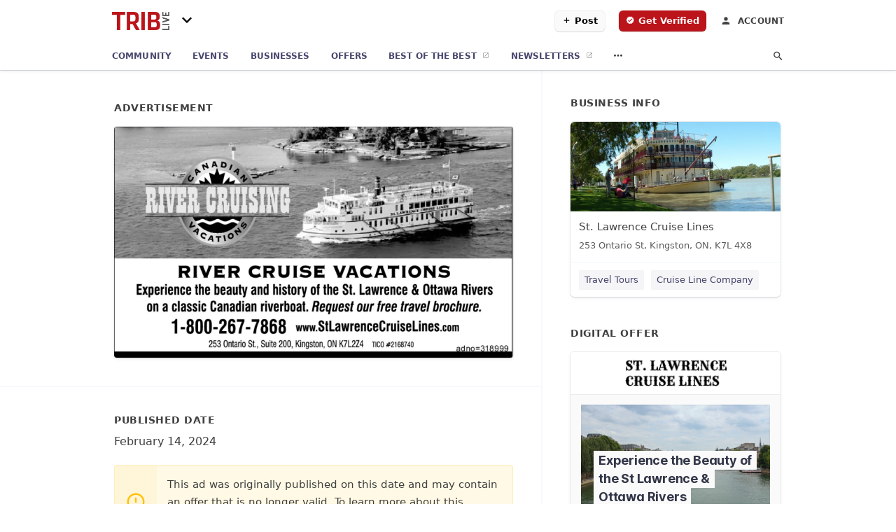

--- FILE ---
content_type: text/html; charset=utf-8
request_url: https://community.triblive.com/kingston-ca-on/st-lawrence-cruise-lines-800-267-7868/2024-02-14-12595703-ian-river-cruising-vacations-l-felawrence-crise-linen-river-cruise-vacations-experience-the-beauty-and-history-of-the-st-lawrence-and-ottawa-rivers-on-a-classic-canadian-riverboat-request-our-free-travel-brochure-1-800-267-7868-www-dot-
body_size: 8245
content:
<!DOCTYPE html>
<html lang="en" data-acm-directory="false">
  <head>
    <meta charset="utf-8">
    <meta name="viewport" content="initial-scale=1, width=device-width" />
    <!-- PWA Meta Tags -->
    <meta name="apple-mobile-web-app-capable" content="yes">
    <meta name="apple-mobile-web-app-status-bar-style" content="black-translucent">
    <meta name="apple-mobile-web-app-title" content="WEDNESDAY, FEBRUARY 14, 2024 Ad - St. Lawrence Cruise Lines - Tribune-Review">
    <link rel="apple-touch-icon" href="https://triblive.com/wp-content/themes/TribLIVE2/assets/visuals/images/icons/head/favicon.ico" />
    <!-- Primary Meta Tags -->
    <title>WEDNESDAY, FEBRUARY 14, 2024 Ad - St. Lawrence Cruise Lines - Tribune-Review</title>
    <meta name="title" content="WEDNESDAY, FEBRUARY 14, 2024 Ad - St. Lawrence Cruise Lines - Tribune-Review">
    <meta name="description" content="Cruise Line Company in 253 Ontario St, Kingston, ON K7L 4X8">
    <link rel="shortcut icon" href="https://triblive.com/wp-content/themes/TribLIVE2/assets/visuals/images/icons/head/favicon.ico" />
    <meta itemprop="image" content="https://storage.googleapis.com/ownlocal-adforge-production/ads/12595703/large_images.webp">

    <!-- Open Graph / Facebook -->
    <meta property="og:url" content="https://community.triblive.com/kingston-ca-on/st-lawrence-cruise-lines-800-267-7868/[base64]">
    <meta property="og:type" content="website">
    <meta property="og:title" content="WEDNESDAY, FEBRUARY 14, 2024 Ad - St. Lawrence Cruise Lines - Tribune-Review">
    <meta property="og:description" content="Cruise Line Company in 253 Ontario St, Kingston, ON K7L 4X8">
    <meta property="og:image" content="https://storage.googleapis.com/ownlocal-adforge-production/ads/12595703/large_images.webp">

    <!-- Twitter -->
    <meta property="twitter:url" content="https://community.triblive.com/kingston-ca-on/st-lawrence-cruise-lines-800-267-7868/[base64]">
    <meta property="twitter:title" content="WEDNESDAY, FEBRUARY 14, 2024 Ad - St. Lawrence Cruise Lines - Tribune-Review">
    <meta property="twitter:description" content="Cruise Line Company in 253 Ontario St, Kingston, ON K7L 4X8">
    <meta property="twitter:image" content="https://storage.googleapis.com/ownlocal-adforge-production/ads/12595703/large_images.webp">
    <meta property="twitter:card" content="summary_large_image">


    <!-- Google Search Console -->
      <meta name="google-site-verification" content="hmyScUY68qN3WcjZkOSnPL60mkRt7f8t9e9r854GUjA" />


    <!-- Other Assets -->


    <!-- Google Analytics -->
      <script defer>(function(w,d,s,l,i){w[l]=w[l]||[];w[l].push({'gtm.start':
      new Date().getTime(),event:'gtm.js'});var f=d.getElementsByTagName(s)[0],
      j=d.createElement(s),dl=l!='dataLayer'?'&l='+l:'';j.async=true;j.src=
      'https://www.googletagmanager.com/gtm.js?id='+i+dl;f.parentNode.insertBefore(j,f);
      })(window,document,'script','dataLayer','GTM-N6ZPRKHZ');</script>

    <link rel="stylesheet" media="screen" href="/assets/directory/index-625ebbc43c213a1a95e97871809bb1c7c764b7e3acf9db3a90d549597404474f.css" />

    <script>
//<![CDATA[

      const MESEARCH_KEY = "eyJhbGciOiJIUzI1NiIsInR5cCI6IkpXVCJ9.[base64].QyMBk6k44UOal2BlOfCtyNDaZPrjeD3MkuTTvfsyNew";

//]]>
</script>
        <script src="/assets/directory/resources/jquery.min-a4ef3f56a89b3569946388ef171b1858effcfc18c06695b3b9cab47996be4986.js"></script>
        <link rel="stylesheet" media="screen" href="/assets/directory/materialdesignicons.min-aafad1dc342d5f4be026ca0942dc89d427725af25326ef4881f30e8d40bffe7e.css" />
  </head>

  <body class="preload" data-theme="news-feed">

      <noscript>
        <iframe src="https://www.googletagmanager.com/ns.html?id=GTM-N6ZPRKHZ" height="0" width="0" style="display:none;visibility:hidden"></iframe>
      </noscript>

    <style>
      :root {
        --color-link-alt: #bb141a !important;
      }
    </style>

    <div class="blocker-banner" id="blocker-banner" style="display: none;">
      <div class="blocker-banner-interior">
        <span class="icon mdi mdi-alert"></span>
        <div class="blocker-banner-title">We notice you're using an ad blocker.</div>
        <div class="blocker-banner-text">Since the purpose of this site is to display digital ads, please disable your ad blocker to prevent content from breaking.</div>
        <span class="close mdi mdi-close"></span>
      </div>
    </div>

    <div class="wrapper">
      <div class="header ">
  <div class="header-main">
    <div class="container ">
      <a class="mdi main-nav-item menu-container" aria-label="hamburger menu" href=".">
  <span class="menu-icon">
    <svg xmlns="http://www.w3.org/2000/svg" width="1em" height="1em" viewBox="0 -3 24 24">
      <path d="M3 18v-2h18v2zm0-5v-2h18v2zm0-5V6h18v2z"/>
    </svg>
  </span>
  <span class="menu-open-icon">
    <svg xmlns="http://www.w3.org/2000/svg" width="1em" height="1em" viewBox="0 -3 24 24">
      <path d="M3 18v-2h13v2zm16.6-1l-5-5l5-5L21 8.4L17.4 12l3.6 3.6zM3 13v-2h10v2zm0-5V6h13v2z"/>
    </svg>
  </span>
</a>
<a class="logo" title="Tribune-Review logo" href="/">
    <img src="https://assets.secure.ownlocal.com/img/logos/5154/original_logos.png?1581719877" alt="Tribune-Review">
</a>
  <div class="community-switcher">
    <div class="selected">
      <span class="mdi down">
        <svg  xmlns="http://www.w3.org/2000/svg" width="1em" height="1em" viewBox="0 -3 24 24">
          <path d="M7.41 8.58L12 13.17l4.59-4.59L18 10l-6 6l-6-6z" />
        </svg>
      </span>
      <span class="mdi up">
        <svg xmlns="http://www.w3.org/2000/svg" width="1em" height="1em" viewBox="0 -3 24 24">
          <path d="M7.41 15.41L12 10.83l4.59 4.58L18 14l-6-6l-6 6z" />
        </svg>
      </span>
    </div>
    <ul class="nav switcher-nav">
          <li><input id="header-search" type="text" placeholder="Search Location"></li>
        <li><a href=/ class="active">All Editions</a></li>
              <li><a href=/c/bethel-park-journal>Bethel Park Journal</a></li>
              <li><a href=/c/bloomfield-garfield-news>Bloomfield-Garfield News</a></li>
              <li><a href=/c/bridgeville-signal-item>Bridgeville Signal Item</a></li>
              <li><a href=/c/downtown-pittsburgh-news>Downtown Pittsburgh News</a></li>
              <li><a href=/c/east-end-news>East End News</a></li>
              <li><a href=/c/edgewood-swissvale-news>Edgewood-Swissvale News</a></li>
              <li><a href=/c/fox-chapel-herald>Fox Chapel Herald</a></li>
              <li><a href=/c/glenwood-news>Glenwood News</a></li>
              <li><a href=/c/hampton-journal>Hampton Journal</a></li>
              <li><a href=/c/highland-park-news>Highland Park News</a></li>
              <li><a href=/c/hill-district-news>Hill District News</a></li>
              <li><a href=/c/homestead-news>Homestead News</a></li>
              <li><a href=/c/lawrenceville-news>Lawrenceville News</a></li>
              <li><a href=/c/monroeville-times-express>Monroeville Times Express</a></li>
              <li><a href=/c/murrysville-star>Murrysville Star</a></li>
              <li><a href=/c/north-allegheny-journal>North Allegheny Journal</a></li>
              <li><a href=/c/north-hills-journal>North Hills</a></li>
              <li><a href=/c/northside-news>Northside News</a></li>
              <li><a href=/c/norwin-star>Norwin Star</a></li>
              <li><a href=/c/oakland-news>Oakland News</a></li>
              <li><a href=/c/oakmont-advance-leader>Oakmont Advance Leader</a></li>
              <li><a href=/c/penn-hills-progress>Penn Hills Progress</a></li>
              <li><a href=/c/penn-trafford-star>Penn Trafford Star</a></li>
              <li><a href=/c/pine-creek-journal>Pine Creek Journal</a></li>
              <li><a href=/c/pittsburgh-airport-area-news>Pittsburgh Airport Area News</a></li>
              <li><a href=/c/plum-advance-leader>Plum Advance Leader</a></li>
              <li><a href=/c/sewickley-herald>Sewickley Herald</a></li>
              <li><a href=/c/shadyside-squirrel-hill-news>Shadyside-Squirrel Hill News</a></li>
              <li><a href=/c/shaler-journal>Shaler Journal</a></li>
              <li><a href=/c/south-hills-record>South Hills</a></li>
              <li><a href=/c/south-side-news>South Side News</a></li>
              <li><a href=/c/west-end-news>West End News</a></li>
              <li><a href=/c/wilkinsburg-news>Wilkinsburg News</a></li>
              <li><a href=/c/woodland-hills-news>Woodland Hills News</a></li>
    </ul>
  </div>

<ul class="nav menu-nav">
  <div class="header-search">
    <svg xmlns="http://www.w3.org/2000/svg" width="20px" height="20px" viewBox="3 3 30 30">
      <path fill="#404040" d="M9.5 3A6.5 6.5 0 0 1 16 9.5c0 1.61-.59 3.09-1.56 4.23l.27.27h.79l5 5l-1.5 1.5l-5-5v-.79l-.27-.27A6.52 6.52 0 0 1 9.5 16A6.5 6.5 0 0 1 3 9.5A6.5 6.5 0 0 1 9.5 3m0 2C7 5 5 7 5 9.5S7 14 9.5 14S14 12 14 9.5S12 5 9.5 5"></path>
    </svg>
      <form action="/businesses" accept-charset="UTF-8" method="get">
        <input class="search-box" autocomplete="off" type="text" placeholder="Search for businesses" name="q" value="" />
</form>  </div>
  <a class="mdi main-nav-item search-icon" href="." title="Search">
    <svg class="magnify-icon" xmlns="http://www.w3.org/2000/svg" width="1em" height="1em" viewBox="0 0 24 24">
      <path fill="#404040" d="M9.5 3A6.5 6.5 0 0 1 16 9.5c0 1.61-.59 3.09-1.56 4.23l.27.27h.79l5 5l-1.5 1.5l-5-5v-.79l-.27-.27A6.52 6.52 0 0 1 9.5 16A6.5 6.5 0 0 1 3 9.5A6.5 6.5 0 0 1 9.5 3m0 2C7 5 5 7 5 9.5S7 14 9.5 14S14 12 14 9.5S12 5 9.5 5" />
    </svg>
    <svg class="ex-icon" xmlns="http://www.w3.org/2000/svg" width="1em" height="1em" viewBox="0 0 24 24">
      <path fill="#404040" d="M6.4 19L5 17.6l5.6-5.6L5 6.4L6.4 5l5.6 5.6L17.6 5L19 6.4L13.4 12l5.6 5.6l-1.4 1.4l-5.6-5.6z" />
    </svg>
  </a>
  <li><a class="" href="/"><span class="mdi"><svg xmlns="http://www.w3.org/2000/svg" width="14px" height="14px" viewBox="0 -3 24 24"><path fill="currentColor" d="M10 20v-6h4v6h5v-8h3L12 3L2 12h3v8z"/></svg></span><span>Community</span></a></li>
    <li><a href="/events" class=""><span class="mdi"><svg xmlns="http://www.w3.org/2000/svg" width="14px" height="14px" viewBox="0 -3 24 24"><path fill="currentColor" d="M4 4a2 2 0 0 0-2 2v4a2 2 0 0 1 2 2a2 2 0 0 1-2 2v4a2 2 0 0 0 2 2h16a2 2 0 0 0 2-2v-4a2 2 0 0 1-2-2a2 2 0 0 1 2-2V6a2 2 0 0 0-2-2zm0 2h16v2.54c-1.24.71-2 2.03-2 3.46s.76 2.75 2 3.46V18H4v-2.54c1.24-.71 2-2.03 2-3.46s-.76-2.75-2-3.46z"/></svg></span><span>Events</span></a></li>
    <li><a href="/directory" class=""><span class="mdi"><svg xmlns="http://www.w3.org/2000/svg" width="14px" height="14px" viewBox="0 -3 24 24"><path fill="currentColor" d="M12 6.5A2.5 2.5 0 0 1 14.5 9a2.5 2.5 0 0 1-2.5 2.5A2.5 2.5 0 0 1 9.5 9A2.5 2.5 0 0 1 12 6.5M12 2a7 7 0 0 1 7 7c0 5.25-7 13-7 13S5 14.25 5 9a7 7 0 0 1 7-7m0 2a5 5 0 0 0-5 5c0 1 0 3 5 9.71C17 12 17 10 17 9a5 5 0 0 0-5-5"/></svg></span><span>Businesses</span></a></li>
    <li><a href="/offers" aria-label="offers" class=""><span class="mdi"><svg xmlns="http://www.w3.org/2000/svg" width="14px" height="14px" viewBox="0 -3 24 24"><path fill="currentColor" d="M19 7h-8v6h8zm2-4H3a2 2 0 0 0-2 2v14a2 2 0 0 0 2 2h18a2 2 0 0 0 2-2V5a2 2 0 0 0-2-2m0 16H3V5h18z"/></svg></span><span>Offers</span></a></li>
    <li><a href="/best" target="_blank"><span>Best of the Best</span></a></li>
    <li class="mobile-only"><a href="/editor_user/new" target="_blank"><span>Post</span></a></li>
    <li class="mobile-only"><a href="/verify" target="_blank"><span>Get Verified</span></a></li>

        <li><a href=https://signup.triblive.com/ target=_blank><span>Newsletters</span></a></li>

    <li class="more-nav">
      <div class="more-nav-icon">
        <svg xmlns="http://www.w3.org/2000/svg" width="1em" height="1em" viewBox="0 -3 24 24"><path fill="currentColor" d="M16 12a2 2 0 0 1 2-2a2 2 0 0 1 2 2a2 2 0 0 1-2 2a2 2 0 0 1-2-2m-6 0a2 2 0 0 1 2-2a2 2 0 0 1 2 2a2 2 0 0 1-2 2a2 2 0 0 1-2-2m-6 0a2 2 0 0 1 2-2a2 2 0 0 1 2 2a2 2 0 0 1-2 2a2 2 0 0 1-2-2"/></svg>
      </div>
      <div class="more-nav-links">
        <ul>
              <li><a href=/ads target=_self><span>Print Ads</span></a></li>
              <li><a href=/coupons target=_self><span>Coupons</span></a></li>
          <li><a href=https://triblive.com/ target="_blank"><span>triblive.com</span></a></li>
        </ul>
      </div>
    </li>
</ul>

<div class="header-actions">
    <a class="button primary post-button" href="/editor_user/new">
      <span>
        <svg xmlns="http://www.w3.org/2000/svg" width="1em" height="1em" viewBox="0 -3 24 24">
          <path fill="#000000" d="M19 13h-6v6h-2v-6H5v-2h6V5h2v6h6z" />
        </svg>
      </span>
      <span>Post</span>
    </a>
      <a class="button primary get-verified-button" href="/verify" aria-label="verify business" class="get-verified interaction-tracker" 
        data-publisher-id=5154 data-interaction-type="vh" data-env=production>
        <span>
          <svg xmlns="http://www.w3.org/2000/svg" width="1em" height="1em" viewBox="0 -3 25 25">
            <path fill="#ffffff" d="m23 12l-2.44-2.78l.34-3.68l-3.61-.82l-1.89-3.18L12 3L8.6 1.54L6.71 4.72l-3.61.81l.34 3.68L1 12l2.44 2.78l-.34 3.69l3.61.82l1.89 3.18L12 21l3.4 1.46l1.89-3.18l3.61-.82l-.34-3.68zm-13 5l-4-4l1.41-1.41L10 14.17l6.59-6.59L18 9z" />
          </svg>
        </span>
        <span>Get Verified</span>
      </a>
  <a class="account-link" title="Login to your account" href="https://admin.ownlocal.com" target="_blank">
    <span class="mdi icon">
      <svg xmlns="http://www.w3.org/2000/svg" width="1em" height="1em" viewBox="0 -4 24 24">
        <path fill="#404040" d="M12 4a4 4 0 0 1 4 4a4 4 0 0 1-4 4a4 4 0 0 1-4-4a4 4 0 0 1 4-4m0 10c4.42 0 8 1.79 8 4v2H4v-2c0-2.21 3.58-4 8-4" />
      </svg>
    </span>
    <span>Account</span>
  </a>
</div>

    </div>
  </div>
</div>


      <link rel="stylesheet" media="screen" href="/assets/directory/ads-8d4cbb0ac9ea355c871c5182567aa0470af4806c8332c30d07bd3d73e02b9029.css" />

<div class="page">
        <div id="details_ad_entity" class="columns" data-entity-id=12595703 data-entity-type="ad" data-controller="ads" data-action="show">
  <div class="column left-column">
    <div class="block">
      <div class="block-interior">
        <h3><span class="translation_missing" title="translation missing: en.directory.advertisement">Advertisement</span></h3>
        <img class="promo" src="https://assets.secure.ownlocal.com/img/uploads/12595703/large_images.webp" alt="Ad promo image large">
      </div>
    </div>
    <div class="block">
      <div class="block-interior">
          <ul class="specs">
              <li>
                  <h3>Published Date</h3>
                  <span>February 14, 2024</span>
                    <div class="expired-note">
                      This ad was originally published on this date and may contain an offer that is no longer valid. 
                      To learn more about this business and its most recent offers, 
                      <a href="/kingston-on/st-lawrence-cruise-lines-800-267-7868">click here</a>.
                    </div>
              </li>
          </ul>
        </div>
      </div>
      <div class="block">
        <div class="block-interior">
          <div class="promo-text">
            <h3>Ad Text</h3>
            <div class="promo-text-interior">
            <p>IAN
RIVER CRUISING
VACATIONS
L
FELAWRENCE CRISE LINEN
RIVER CRUISE
VACATIONS
Experience the beauty and history of the St. Lawrence &amp; Ottawa Rivers
on a classic Canadian riverboat. Request our free travel brochure.
1-800-267-7868 www.StLawrenceCruise Lines.com
253 Ontario St., Suite 200, Kingston, ON K7L2Z4 TICO #2168740
adno=318999 IAN RIVER CRUISING VACATIONS L FELAWRENCE CRISE LINEN RIVER CRUISE VACATIONS Experience the beauty and history of the St. Lawrence &amp; Ottawa Rivers on a classic Canadian riverboat . Request our free travel brochure . 1-800-267-7868 www.StLawrenceCruise Lines.com 253 Ontario St. , Suite 200 , Kingston , ON K7L2Z4 TICO # 2168740 adno = 318999</p>
          </div>
        </div>
      </div>
    </div>
  </div>
  <div class="column right-column">
    <div class="block">
      <div class="block-interior">
          <h3>Business Info</h3>
          <ul id="businesses_entity" class="cards" style="margin-bottom: 15px;">
              
<li class="" data-entity-id="68655685" data-name="St. Lawrence Cruise Lines" data-entity-type="business" data-controller="ads" data-action="show">
  <a itemscope itemtype="http://schema.org/LocalBusiness" class="card-top" href="/kingston-on/st-lawrence-cruise-lines-800-267-7868" title="St. Lawrence Cruise Lines" aria-label="St. Lawrence Cruise Lines 253 Ontario St, Kingston, ON, K7L 4X8" >
    <div
      class="image "
        style= "background-image: url('https://storage.googleapis.com/ownlocal-adforge-production/backgrounds/origamis/custom/28e74252-21ca-4d53-b0db-b872d59bafde/full.webp');"
    >
    </div>
    <div class="card-info">
      <div itemprop="name" class="name">St. Lawrence Cruise Lines</div>
      <span itemprop="address" itemscope itemtype="http://schema.org/PostalAddress">
        <div itemprop="streetAddress" class="details">253 Ontario St, Kingston, ON, K7L 4X8</div>
      </span>
    </div>
  </a>
  <div class="card-bottom">

    
<a class="tag" href="/categories/travel/travel-tours">
  Travel Tours
</a>

<a class="tag" href="/categories/travel/cruise-line-company">
  Cruise Line Company
</a>

  </div>
</li>

          </ul>
        <h3>Digital Offer</h3>
          <ul id="offers_entity">
            <li data-entity-id="1932234" data-entity-type="origami" data-controller="ads" data-action="show">
              <div class="origami">
  <iframe src="https://origami.secure.ownlocal.com/origami_unit/index.html?id=b4247e43-aa5f-4fd1-8c9c-af5cf4c82151&amp;adType=origami" title='Origami widget number: 1932234' ></iframe>
</div>

            </li>
          </ul>
      </div>
    </div>
  </div>
  <div class="clear">
  </div>
</div>



        <section>
            
<section>
  <div class="container">
    <h2>OTHER PRINT ADS</h2>
    <div id="carouselads" class="cards carousel promos">
      <div title="left arrow icon" class="control previous"><span class="mdi"><svg xmlns="http://www.w3.org/2000/svg" width="1em" height="1em" viewBox="0 0 24 24"><path fill="currentColor" d="M15.41 16.58L10.83 12l4.58-4.59L14 6l-6 6l6 6z"/></svg></span></div>
      <div title="right arrow icon" class="control next"><span class="mdi"><svg xmlns="http://www.w3.org/2000/svg" width="1em" height="1em" viewBox="0 0 24 24"><path fill="currentColor" d="M8.59 16.58L13.17 12L8.59 7.41L10 6l6 6l-6 6z"/></svg></span></div>
      <div class="stage active">
        <ul id="ads_entity">
          
<li data-entity-id="12793089" data-entity-type="ad" data-controller="ads" data-action="show">
  <a class="card-top" href="/kingston-on/st-lawrence-cruise-lines-800-267-7868/[base64]" aria-label="03/20/25">
    <div class="image "
        style="background-image: url('https://assets.secure.ownlocal.com/img/uploads/12793089/hover_images.webp');"
    ></div>
    <div class="card-info">
      <div
        class="details"
        data-ad-start-date='03/20/25'
        data-business-name='St. Lawrence Cruise Lines'
        data-business-address='253 Ontario St'
        data-business-city='Kingston'
        data-business-state='ON'
        data-business-phone='+18002677868'
        data-business-website='http://www.stlawrencecruiselines.com/'
        data-business-profile='/kingston-on/st-lawrence-cruise-lines-800-267-7868'
      >
        <span class="mdi mdi-calendar"></span>03/20/25
      </div>
    </div>
  </a>
</li>

<li data-entity-id="12793103" data-entity-type="ad" data-controller="ads" data-action="show">
  <a class="card-top" href="/kingston-on/st-lawrence-cruise-lines-800-267-7868/[base64]" aria-label="03/20/25">
    <div class="image "
        style="background-image: url('https://assets.secure.ownlocal.com/img/uploads/12793103/hover_images.webp');"
    ></div>
    <div class="card-info">
      <div
        class="details"
        data-ad-start-date='03/20/25'
        data-business-name='St. Lawrence Cruise Lines'
        data-business-address='253 Ontario St'
        data-business-city='Kingston'
        data-business-state='ON'
        data-business-phone='+18002677868'
        data-business-website='http://www.stlawrencecruiselines.com/'
        data-business-profile='/kingston-on/st-lawrence-cruise-lines-800-267-7868'
      >
        <span class="mdi mdi-calendar"></span>03/20/25
      </div>
    </div>
  </a>
</li>

<li data-entity-id="12793145" data-entity-type="ad" data-controller="ads" data-action="show">
  <a class="card-top" href="/kingston-on/st-lawrence-cruise-lines-800-267-7868/[base64]" aria-label="03/20/25">
    <div class="image "
        style="background-image: url('https://assets.secure.ownlocal.com/img/uploads/12793145/hover_images.webp');"
    ></div>
    <div class="card-info">
      <div
        class="details"
        data-ad-start-date='03/20/25'
        data-business-name='St. Lawrence Cruise Lines'
        data-business-address='253 Ontario St'
        data-business-city='Kingston'
        data-business-state='ON'
        data-business-phone='+18002677868'
        data-business-website='http://www.stlawrencecruiselines.com/'
        data-business-profile='/kingston-on/st-lawrence-cruise-lines-800-267-7868'
      >
        <span class="mdi mdi-calendar"></span>03/20/25
      </div>
    </div>
  </a>
</li>

<li data-entity-id="12793206" data-entity-type="ad" data-controller="ads" data-action="show">
  <a class="card-top" href="/kingston-on/st-lawrence-cruise-lines-800-267-7868/[base64]" aria-label="03/20/25">
    <div class="image "
        style="background-image: url('https://assets.secure.ownlocal.com/img/uploads/12793206/hover_images.webp');"
    ></div>
    <div class="card-info">
      <div
        class="details"
        data-ad-start-date='03/20/25'
        data-business-name='St. Lawrence Cruise Lines'
        data-business-address='253 Ontario St'
        data-business-city='Kingston'
        data-business-state='ON'
        data-business-phone='+18002677868'
        data-business-website='http://www.stlawrencecruiselines.com/'
        data-business-profile='/kingston-on/st-lawrence-cruise-lines-800-267-7868'
      >
        <span class="mdi mdi-calendar"></span>03/20/25
      </div>
    </div>
  </a>
</li>

<li data-entity-id="12793022" data-entity-type="ad" data-controller="ads" data-action="show">
  <a class="card-top" href="/kingston-on/st-lawrence-cruise-lines-800-267-7868/[base64]" aria-label="03/20/25">
    <div class="image "
        style="background-image: url('https://assets.secure.ownlocal.com/img/uploads/12793022/hover_images.webp');"
    ></div>
    <div class="card-info">
      <div
        class="details"
        data-ad-start-date='03/20/25'
        data-business-name='St. Lawrence Cruise Lines'
        data-business-address='253 Ontario St'
        data-business-city='Kingston'
        data-business-state='ON'
        data-business-phone='+18002677868'
        data-business-website='http://www.stlawrencecruiselines.com/'
        data-business-profile='/kingston-on/st-lawrence-cruise-lines-800-267-7868'
      >
        <span class="mdi mdi-calendar"></span>03/20/25
      </div>
    </div>
  </a>
</li>

        </ul>
      </div>
        <div class="stage">
          <ul id="ads_entity">
            
<li data-entity-id="12793291" data-entity-type="ad" data-controller="ads" data-action="show">
  <a class="card-top" href="/kingston-on/st-lawrence-cruise-lines-800-267-7868/[base64]" aria-label="03/20/25">
    <div class="image "
        style="background-image: url('https://assets.secure.ownlocal.com/img/uploads/12793291/hover_images.webp');"
    ></div>
    <div class="card-info">
      <div
        class="details"
        data-ad-start-date='03/20/25'
        data-business-name='St. Lawrence Cruise Lines'
        data-business-address='253 Ontario St'
        data-business-city='Kingston'
        data-business-state='ON'
        data-business-phone='+18002677868'
        data-business-website='http://www.stlawrencecruiselines.com/'
        data-business-profile='/kingston-on/st-lawrence-cruise-lines-800-267-7868'
      >
        <span class="mdi mdi-calendar"></span>03/20/25
      </div>
    </div>
  </a>
</li>

<li data-entity-id="12793310" data-entity-type="ad" data-controller="ads" data-action="show">
  <a class="card-top" href="/kingston-on/st-lawrence-cruise-lines-800-267-7868/[base64]" aria-label="03/20/25">
    <div class="image "
        style="background-image: url('https://assets.secure.ownlocal.com/img/uploads/12793310/hover_images.webp');"
    ></div>
    <div class="card-info">
      <div
        class="details"
        data-ad-start-date='03/20/25'
        data-business-name='St. Lawrence Cruise Lines'
        data-business-address='253 Ontario St'
        data-business-city='Kingston'
        data-business-state='ON'
        data-business-phone='+18002677868'
        data-business-website='http://www.stlawrencecruiselines.com/'
        data-business-profile='/kingston-on/st-lawrence-cruise-lines-800-267-7868'
      >
        <span class="mdi mdi-calendar"></span>03/20/25
      </div>
    </div>
  </a>
</li>

<li data-entity-id="12793069" data-entity-type="ad" data-controller="ads" data-action="show">
  <a class="card-top" href="/kingston-on/st-lawrence-cruise-lines-800-267-7868/[base64]" aria-label="03/20/25">
    <div class="image "
        style="background-image: url('https://assets.secure.ownlocal.com/img/uploads/12793069/hover_images.webp');"
    ></div>
    <div class="card-info">
      <div
        class="details"
        data-ad-start-date='03/20/25'
        data-business-name='St. Lawrence Cruise Lines'
        data-business-address='253 Ontario St'
        data-business-city='Kingston'
        data-business-state='ON'
        data-business-phone='+18002677868'
        data-business-website='http://www.stlawrencecruiselines.com/'
        data-business-profile='/kingston-on/st-lawrence-cruise-lines-800-267-7868'
      >
        <span class="mdi mdi-calendar"></span>03/20/25
      </div>
    </div>
  </a>
</li>

<li data-entity-id="12789003" data-entity-type="ad" data-controller="ads" data-action="show">
  <a class="card-top" href="/kingston-on/st-lawrence-cruise-lines-800-267-7868/[base64]" aria-label="03/13/25">
    <div class="image "
        style="background-image: url('https://assets.secure.ownlocal.com/img/uploads/12789003/hover_images.webp');"
    ></div>
    <div class="card-info">
      <div
        class="details"
        data-ad-start-date='03/13/25'
        data-business-name='St. Lawrence Cruise Lines'
        data-business-address='253 Ontario St'
        data-business-city='Kingston'
        data-business-state='ON'
        data-business-phone='+18002677868'
        data-business-website='http://www.stlawrencecruiselines.com/'
        data-business-profile='/kingston-on/st-lawrence-cruise-lines-800-267-7868'
      >
        <span class="mdi mdi-calendar"></span>03/13/25
      </div>
    </div>
  </a>
</li>

<li data-entity-id="12789022" data-entity-type="ad" data-controller="ads" data-action="show">
  <a class="card-top" href="/kingston-on/st-lawrence-cruise-lines-800-267-7868/[base64]" aria-label="03/13/25">
    <div class="image "
        style="background-image: url('https://assets.secure.ownlocal.com/img/uploads/12789022/hover_images.webp');"
    ></div>
    <div class="card-info">
      <div
        class="details"
        data-ad-start-date='03/13/25'
        data-business-name='St. Lawrence Cruise Lines'
        data-business-address='253 Ontario St'
        data-business-city='Kingston'
        data-business-state='ON'
        data-business-phone='+18002677868'
        data-business-website='http://www.stlawrencecruiselines.com/'
        data-business-profile='/kingston-on/st-lawrence-cruise-lines-800-267-7868'
      >
        <span class="mdi mdi-calendar"></span>03/13/25
      </div>
    </div>
  </a>
</li>

          </ul>
        </div>
        <div class="stage">
          <ul id="ads_entity">
            
<li data-entity-id="12789076" data-entity-type="ad" data-controller="ads" data-action="show">
  <a class="card-top" href="/kingston-on/st-lawrence-cruise-lines-800-267-7868/[base64]" aria-label="03/13/25">
    <div class="image "
        style="background-image: url('https://assets.secure.ownlocal.com/img/uploads/12789076/hover_images.webp');"
    ></div>
    <div class="card-info">
      <div
        class="details"
        data-ad-start-date='03/13/25'
        data-business-name='St. Lawrence Cruise Lines'
        data-business-address='253 Ontario St'
        data-business-city='Kingston'
        data-business-state='ON'
        data-business-phone='+18002677868'
        data-business-website='http://www.stlawrencecruiselines.com/'
        data-business-profile='/kingston-on/st-lawrence-cruise-lines-800-267-7868'
      >
        <span class="mdi mdi-calendar"></span>03/13/25
      </div>
    </div>
  </a>
</li>

<li data-entity-id="12789093" data-entity-type="ad" data-controller="ads" data-action="show">
  <a class="card-top" href="/kingston-on/st-lawrence-cruise-lines-800-267-7868/[base64]" aria-label="03/13/25">
    <div class="image "
        style="background-image: url('https://assets.secure.ownlocal.com/img/uploads/12789093/hover_images.webp');"
    ></div>
    <div class="card-info">
      <div
        class="details"
        data-ad-start-date='03/13/25'
        data-business-name='St. Lawrence Cruise Lines'
        data-business-address='253 Ontario St'
        data-business-city='Kingston'
        data-business-state='ON'
        data-business-phone='+18002677868'
        data-business-website='http://www.stlawrencecruiselines.com/'
        data-business-profile='/kingston-on/st-lawrence-cruise-lines-800-267-7868'
      >
        <span class="mdi mdi-calendar"></span>03/13/25
      </div>
    </div>
  </a>
</li>

<li data-entity-id="12788892" data-entity-type="ad" data-controller="ads" data-action="show">
  <a class="card-top" href="/kingston-on/st-lawrence-cruise-lines-800-267-7868/[base64]" aria-label="03/13/25">
    <div class="image "
        style="background-image: url('https://assets.secure.ownlocal.com/img/uploads/12788892/hover_images.webp');"
    ></div>
    <div class="card-info">
      <div
        class="details"
        data-ad-start-date='03/13/25'
        data-business-name='St. Lawrence Cruise Lines'
        data-business-address='253 Ontario St'
        data-business-city='Kingston'
        data-business-state='ON'
        data-business-phone='+18002677868'
        data-business-website='http://www.stlawrencecruiselines.com/'
        data-business-profile='/kingston-on/st-lawrence-cruise-lines-800-267-7868'
      >
        <span class="mdi mdi-calendar"></span>03/13/25
      </div>
    </div>
  </a>
</li>

<li data-entity-id="12788917" data-entity-type="ad" data-controller="ads" data-action="show">
  <a class="card-top" href="/kingston-on/st-lawrence-cruise-lines-800-267-7868/[base64]" aria-label="03/13/25">
    <div class="image "
        style="background-image: url('https://assets.secure.ownlocal.com/img/uploads/12788917/hover_images.webp');"
    ></div>
    <div class="card-info">
      <div
        class="details"
        data-ad-start-date='03/13/25'
        data-business-name='St. Lawrence Cruise Lines'
        data-business-address='253 Ontario St'
        data-business-city='Kingston'
        data-business-state='ON'
        data-business-phone='+18002677868'
        data-business-website='http://www.stlawrencecruiselines.com/'
        data-business-profile='/kingston-on/st-lawrence-cruise-lines-800-267-7868'
      >
        <span class="mdi mdi-calendar"></span>03/13/25
      </div>
    </div>
  </a>
</li>

<li data-entity-id="12788943" data-entity-type="ad" data-controller="ads" data-action="show">
  <a class="card-top" href="/kingston-on/st-lawrence-cruise-lines-800-267-7868/[base64]" aria-label="03/13/25">
    <div class="image "
        style="background-image: url('https://assets.secure.ownlocal.com/img/uploads/12788943/hover_images.webp');"
    ></div>
    <div class="card-info">
      <div
        class="details"
        data-ad-start-date='03/13/25'
        data-business-name='St. Lawrence Cruise Lines'
        data-business-address='253 Ontario St'
        data-business-city='Kingston'
        data-business-state='ON'
        data-business-phone='+18002677868'
        data-business-website='http://www.stlawrencecruiselines.com/'
        data-business-profile='/kingston-on/st-lawrence-cruise-lines-800-267-7868'
      >
        <span class="mdi mdi-calendar"></span>03/13/25
      </div>
    </div>
  </a>
</li>

          </ul>
        </div>
        <div class="stage">
          <ul id="ads_entity">
            
<li data-entity-id="12788967" data-entity-type="ad" data-controller="ads" data-action="show">
  <a class="card-top" href="/kingston-on/st-lawrence-cruise-lines-800-267-7868/[base64]" aria-label="03/13/25">
    <div class="image "
        style="background-image: url('https://assets.secure.ownlocal.com/img/uploads/12788967/hover_images.webp');"
    ></div>
    <div class="card-info">
      <div
        class="details"
        data-ad-start-date='03/13/25'
        data-business-name='St. Lawrence Cruise Lines'
        data-business-address='253 Ontario St'
        data-business-city='Kingston'
        data-business-state='ON'
        data-business-phone='+18002677868'
        data-business-website='http://www.stlawrencecruiselines.com/'
        data-business-profile='/kingston-on/st-lawrence-cruise-lines-800-267-7868'
      >
        <span class="mdi mdi-calendar"></span>03/13/25
      </div>
    </div>
  </a>
</li>

<li data-entity-id="12787272" data-entity-type="ad" data-controller="ads" data-action="show">
  <a class="card-top" href="/kingston-on/st-lawrence-cruise-lines-800-267-7868/[base64]" aria-label="03/10/25">
    <div class="image "
        style="background-image: url('https://assets.secure.ownlocal.com/img/uploads/12787272/hover_images.webp');"
    ></div>
    <div class="card-info">
      <div
        class="details"
        data-ad-start-date='03/10/25'
        data-business-name='St. Lawrence Cruise Lines'
        data-business-address='253 Ontario St'
        data-business-city='Kingston'
        data-business-state='ON'
        data-business-phone='+18002677868'
        data-business-website='http://www.stlawrencecruiselines.com/'
        data-business-profile='/kingston-on/st-lawrence-cruise-lines-800-267-7868'
      >
        <span class="mdi mdi-calendar"></span>03/10/25
      </div>
    </div>
  </a>
</li>

<li data-entity-id="12787275" data-entity-type="ad" data-controller="ads" data-action="show">
  <a class="card-top" href="/kingston-on/st-lawrence-cruise-lines-800-267-7868/[base64]" aria-label="03/10/25">
    <div class="image "
        style="background-image: url('https://assets.secure.ownlocal.com/img/uploads/12787275/hover_images.webp');"
    ></div>
    <div class="card-info">
      <div
        class="details"
        data-ad-start-date='03/10/25'
        data-business-name='St. Lawrence Cruise Lines'
        data-business-address='253 Ontario St'
        data-business-city='Kingston'
        data-business-state='ON'
        data-business-phone='+18002677868'
        data-business-website='http://www.stlawrencecruiselines.com/'
        data-business-profile='/kingston-on/st-lawrence-cruise-lines-800-267-7868'
      >
        <span class="mdi mdi-calendar"></span>03/10/25
      </div>
    </div>
  </a>
</li>

<li data-entity-id="12786205" data-entity-type="ad" data-controller="ads" data-action="show">
  <a class="card-top" href="/kingston-on/st-lawrence-cruise-lines-800-267-7868/[base64]" aria-label="03/06/25">
    <div class="image "
        style="background-image: url('https://assets.secure.ownlocal.com/img/uploads/12786205/hover_images.webp');"
    ></div>
    <div class="card-info">
      <div
        class="details"
        data-ad-start-date='03/06/25'
        data-business-name='St. Lawrence Cruise Lines'
        data-business-address='253 Ontario St'
        data-business-city='Kingston'
        data-business-state='ON'
        data-business-phone='+18002677868'
        data-business-website='http://www.stlawrencecruiselines.com/'
        data-business-profile='/kingston-on/st-lawrence-cruise-lines-800-267-7868'
      >
        <span class="mdi mdi-calendar"></span>03/06/25
      </div>
    </div>
  </a>
</li>

<li data-entity-id="12786227" data-entity-type="ad" data-controller="ads" data-action="show">
  <a class="card-top" href="/kingston-on/st-lawrence-cruise-lines-800-267-7868/[base64]" aria-label="03/06/25">
    <div class="image "
        style="background-image: url('https://assets.secure.ownlocal.com/img/uploads/12786227/hover_images.webp');"
    ></div>
    <div class="card-info">
      <div
        class="details"
        data-ad-start-date='03/06/25'
        data-business-name='St. Lawrence Cruise Lines'
        data-business-address='253 Ontario St'
        data-business-city='Kingston'
        data-business-state='ON'
        data-business-phone='+18002677868'
        data-business-website='http://www.stlawrencecruiselines.com/'
        data-business-profile='/kingston-on/st-lawrence-cruise-lines-800-267-7868'
      >
        <span class="mdi mdi-calendar"></span>03/06/25
      </div>
    </div>
  </a>
</li>

          </ul>
        </div>
        <div class="stage">
          <ul id="ads_entity">
            
<li data-entity-id="12786064" data-entity-type="ad" data-controller="ads" data-action="show">
  <a class="card-top" href="/kingston-on/st-lawrence-cruise-lines-800-267-7868/[base64]" aria-label="03/06/25">
    <div class="image "
        style="background-image: url('https://assets.secure.ownlocal.com/img/uploads/12786064/hover_images.webp');"
    ></div>
    <div class="card-info">
      <div
        class="details"
        data-ad-start-date='03/06/25'
        data-business-name='St. Lawrence Cruise Lines'
        data-business-address='253 Ontario St'
        data-business-city='Kingston'
        data-business-state='ON'
        data-business-phone='+18002677868'
        data-business-website='http://www.stlawrencecruiselines.com/'
        data-business-profile='/kingston-on/st-lawrence-cruise-lines-800-267-7868'
      >
        <span class="mdi mdi-calendar"></span>03/06/25
      </div>
    </div>
  </a>
</li>

<li data-entity-id="12786084" data-entity-type="ad" data-controller="ads" data-action="show">
  <a class="card-top" href="/kingston-on/st-lawrence-cruise-lines-800-267-7868/[base64]" aria-label="03/06/25">
    <div class="image "
        style="background-image: url('https://assets.secure.ownlocal.com/img/uploads/12786084/hover_images.webp');"
    ></div>
    <div class="card-info">
      <div
        class="details"
        data-ad-start-date='03/06/25'
        data-business-name='St. Lawrence Cruise Lines'
        data-business-address='253 Ontario St'
        data-business-city='Kingston'
        data-business-state='ON'
        data-business-phone='+18002677868'
        data-business-website='http://www.stlawrencecruiselines.com/'
        data-business-profile='/kingston-on/st-lawrence-cruise-lines-800-267-7868'
      >
        <span class="mdi mdi-calendar"></span>03/06/25
      </div>
    </div>
  </a>
</li>

<li data-entity-id="12786106" data-entity-type="ad" data-controller="ads" data-action="show">
  <a class="card-top" href="/kingston-on/st-lawrence-cruise-lines-800-267-7868/[base64]" aria-label="03/06/25">
    <div class="image "
        style="background-image: url('https://assets.secure.ownlocal.com/img/uploads/12786106/hover_images.webp');"
    ></div>
    <div class="card-info">
      <div
        class="details"
        data-ad-start-date='03/06/25'
        data-business-name='St. Lawrence Cruise Lines'
        data-business-address='253 Ontario St'
        data-business-city='Kingston'
        data-business-state='ON'
        data-business-phone='+18002677868'
        data-business-website='http://www.stlawrencecruiselines.com/'
        data-business-profile='/kingston-on/st-lawrence-cruise-lines-800-267-7868'
      >
        <span class="mdi mdi-calendar"></span>03/06/25
      </div>
    </div>
  </a>
</li>

<li data-entity-id="12786118" data-entity-type="ad" data-controller="ads" data-action="show">
  <a class="card-top" href="/kingston-on/st-lawrence-cruise-lines-800-267-7868/[base64]" aria-label="03/06/25">
    <div class="image "
        style="background-image: url('https://assets.secure.ownlocal.com/img/uploads/12786118/hover_images.webp');"
    ></div>
    <div class="card-info">
      <div
        class="details"
        data-ad-start-date='03/06/25'
        data-business-name='St. Lawrence Cruise Lines'
        data-business-address='253 Ontario St'
        data-business-city='Kingston'
        data-business-state='ON'
        data-business-phone='+18002677868'
        data-business-website='http://www.stlawrencecruiselines.com/'
        data-business-profile='/kingston-on/st-lawrence-cruise-lines-800-267-7868'
      >
        <span class="mdi mdi-calendar"></span>03/06/25
      </div>
    </div>
  </a>
</li>

<li data-entity-id="12786135" data-entity-type="ad" data-controller="ads" data-action="show">
  <a class="card-top" href="/kingston-on/st-lawrence-cruise-lines-800-267-7868/[base64]" aria-label="03/06/25">
    <div class="image "
        style="background-image: url('https://assets.secure.ownlocal.com/img/uploads/12786135/hover_images.webp');"
    ></div>
    <div class="card-info">
      <div
        class="details"
        data-ad-start-date='03/06/25'
        data-business-name='St. Lawrence Cruise Lines'
        data-business-address='253 Ontario St'
        data-business-city='Kingston'
        data-business-state='ON'
        data-business-phone='+18002677868'
        data-business-website='http://www.stlawrencecruiselines.com/'
        data-business-profile='/kingston-on/st-lawrence-cruise-lines-800-267-7868'
      >
        <span class="mdi mdi-calendar"></span>03/06/25
      </div>
    </div>
  </a>
</li>

          </ul>
        </div>
        <div class="stage">
          <ul id="ads_entity">
            
<li data-entity-id="12786164" data-entity-type="ad" data-controller="ads" data-action="show">
  <a class="card-top" href="/kingston-on/st-lawrence-cruise-lines-800-267-7868/[base64]" aria-label="03/06/25">
    <div class="image "
        style="background-image: url('https://assets.secure.ownlocal.com/img/uploads/12786164/hover_images.webp');"
    ></div>
    <div class="card-info">
      <div
        class="details"
        data-ad-start-date='03/06/25'
        data-business-name='St. Lawrence Cruise Lines'
        data-business-address='253 Ontario St'
        data-business-city='Kingston'
        data-business-state='ON'
        data-business-phone='+18002677868'
        data-business-website='http://www.stlawrencecruiselines.com/'
        data-business-profile='/kingston-on/st-lawrence-cruise-lines-800-267-7868'
      >
        <span class="mdi mdi-calendar"></span>03/06/25
      </div>
    </div>
  </a>
</li>

<li data-entity-id="12785136" data-entity-type="ad" data-controller="ads" data-action="show">
  <a class="card-top" href="/kingston-on/st-lawrence-cruise-lines-800-267-7868/[base64]" aria-label="03/03/25">
    <div class="image "
        style="background-image: url('https://assets.secure.ownlocal.com/img/uploads/12785136/hover_images.webp');"
    ></div>
    <div class="card-info">
      <div
        class="details"
        data-ad-start-date='03/03/25'
        data-business-name='St. Lawrence Cruise Lines'
        data-business-address='253 Ontario St'
        data-business-city='Kingston'
        data-business-state='ON'
        data-business-phone='+18002677868'
        data-business-website='http://www.stlawrencecruiselines.com/'
        data-business-profile='/kingston-on/st-lawrence-cruise-lines-800-267-7868'
      >
        <span class="mdi mdi-calendar"></span>03/03/25
      </div>
    </div>
  </a>
</li>

<li data-entity-id="12785139" data-entity-type="ad" data-controller="ads" data-action="show">
  <a class="card-top" href="/kingston-on/st-lawrence-cruise-lines-800-267-7868/[base64]" aria-label="03/03/25">
    <div class="image "
        style="background-image: url('https://assets.secure.ownlocal.com/img/uploads/12785139/hover_images.webp');"
    ></div>
    <div class="card-info">
      <div
        class="details"
        data-ad-start-date='03/03/25'
        data-business-name='St. Lawrence Cruise Lines'
        data-business-address='253 Ontario St'
        data-business-city='Kingston'
        data-business-state='ON'
        data-business-phone='+18002677868'
        data-business-website='http://www.stlawrencecruiselines.com/'
        data-business-profile='/kingston-on/st-lawrence-cruise-lines-800-267-7868'
      >
        <span class="mdi mdi-calendar"></span>03/03/25
      </div>
    </div>
  </a>
</li>

<li data-entity-id="12783619" data-entity-type="ad" data-controller="ads" data-action="show">
  <a class="card-top" href="/kingston-on/st-lawrence-cruise-lines-800-267-7868/[base64]" aria-label="02/27/25">
    <div class="image "
        style="background-image: url('https://assets.secure.ownlocal.com/img/uploads/12783619/hover_images.webp');"
    ></div>
    <div class="card-info">
      <div
        class="details"
        data-ad-start-date='02/27/25'
        data-business-name='St. Lawrence Cruise Lines'
        data-business-address='253 Ontario St'
        data-business-city='Kingston'
        data-business-state='ON'
        data-business-phone='+18002677868'
        data-business-website='http://www.stlawrencecruiselines.com/'
        data-business-profile='/kingston-on/st-lawrence-cruise-lines-800-267-7868'
      >
        <span class="mdi mdi-calendar"></span>02/27/25
      </div>
    </div>
  </a>
</li>

<li data-entity-id="12783636" data-entity-type="ad" data-controller="ads" data-action="show">
  <a class="card-top" href="/kingston-on/st-lawrence-cruise-lines-800-267-7868/[base64]" aria-label="02/27/25">
    <div class="image "
        style="background-image: url('https://assets.secure.ownlocal.com/img/uploads/12783636/hover_images.webp');"
    ></div>
    <div class="card-info">
      <div
        class="details"
        data-ad-start-date='02/27/25'
        data-business-name='St. Lawrence Cruise Lines'
        data-business-address='253 Ontario St'
        data-business-city='Kingston'
        data-business-state='ON'
        data-business-phone='+18002677868'
        data-business-website='http://www.stlawrencecruiselines.com/'
        data-business-profile='/kingston-on/st-lawrence-cruise-lines-800-267-7868'
      >
        <span class="mdi mdi-calendar"></span>02/27/25
      </div>
    </div>
  </a>
</li>

          </ul>
        </div>
    </div>
    
  </div>
</section>

<script>  
  document.addEventListener('DOMContentLoaded', function(e) {
      var carousel = document.querySelector("#carouselads");
      var next = carousel.querySelector(".control.next");
      var prev = carousel.querySelector(".control.previous");

      const cardTrigger = () => {
          lazyLoadImages("ads");
      };

      next.addEventListener("click", cardTrigger);
      prev.addEventListener("click", cardTrigger);
  });
</script>

        </section>
</div>

<script src="/assets/directory/ads-43f6cb505f5bca184b8c807a73470538605d9c43b4255ae7e923b8938c6dc67c.js"></script>


      <div class="footer">
  <div class="container">
    <div class="footer-top">
      <div class="links categories">
        <p class="footer-title">Categories</p>
        <ul>
          
<li>
  <a href="/categories/agriculture" aria-label='category Agriculture' >
    <span>
      Agriculture
    </span>
  </a>
</li>

<li>
  <a href="/categories/arts-and-entertainment" aria-label='category Arts and Entertainment' >
    <span>
      Arts and Entertainment
    </span>
  </a>
</li>

<li>
  <a href="/categories/auto" aria-label='category Auto' >
    <span>
      Auto
    </span>
  </a>
</li>

<li>
  <a href="/categories/beauty-and-wellness" aria-label='category Beauty and Wellness' >
    <span>
      Beauty and Wellness
    </span>
  </a>
</li>

<li>
  <a href="/categories/communication" aria-label='category Communication' >
    <span>
      Communication
    </span>
  </a>
</li>

<li>
  <a href="/categories/community" aria-label='category Community' >
    <span>
      Community
    </span>
  </a>
</li>

<li>
  <a href="/categories/construction" aria-label='category Construction' >
    <span>
      Construction
    </span>
  </a>
</li>

<li>
  <a href="/categories/education" aria-label='category Education' >
    <span>
      Education
    </span>
  </a>
</li>

<li>
  <a href="/categories/finance" aria-label='category Finance' >
    <span>
      Finance
    </span>
  </a>
</li>

<li>
  <a href="/categories/food-and-beverage" aria-label='category Food and Beverage' >
    <span>
      Food and Beverage
    </span>
  </a>
</li>

<li>
  <a href="/categories/house-and-home" aria-label='category House and Home' >
    <span>
      House and Home
    </span>
  </a>
</li>

<li>
  <a href="/categories/insurance" aria-label='category Insurance' >
    <span>
      Insurance
    </span>
  </a>
</li>

<li>
  <a href="/categories/legal" aria-label='category Legal' >
    <span>
      Legal
    </span>
  </a>
</li>

<li>
  <a href="/categories/manufacturing" aria-label='category Manufacturing' >
    <span>
      Manufacturing
    </span>
  </a>
</li>

<li>
  <a href="/categories/medical" aria-label='category Medical' >
    <span>
      Medical
    </span>
  </a>
</li>

<li>
  <a href="/categories/nightlife" aria-label='category Nightlife' >
    <span>
      Nightlife
    </span>
  </a>
</li>

<li>
  <a href="/categories/pets-and-animals" aria-label='category Pets and Animals' >
    <span>
      Pets and Animals
    </span>
  </a>
</li>

<li>
  <a href="/categories/philanthropy" aria-label='category Philanthropy' >
    <span>
      Philanthropy
    </span>
  </a>
</li>

<li>
  <a href="/categories/photo-and-video" aria-label='category Photo and Video' >
    <span>
      Photo and Video
    </span>
  </a>
</li>

<li>
  <a href="/categories/public-services" aria-label='category Public Services' >
    <span>
      Public Services
    </span>
  </a>
</li>

<li>
  <a href="/categories/real-estate" aria-label='category Real Estate' >
    <span>
      Real Estate
    </span>
  </a>
</li>

<li>
  <a href="/categories/recreation" aria-label='category Recreation' >
    <span>
      Recreation
    </span>
  </a>
</li>

<li>
  <a href="/categories/religion" aria-label='category Religion' >
    <span>
      Religion
    </span>
  </a>
</li>

<li>
  <a href="/categories/services" aria-label='category Services' >
    <span>
      Services
    </span>
  </a>
</li>

<li>
  <a href="/categories/shop-local" aria-label='category Shop Local' >
    <span>
      Shop Local
    </span>
  </a>
</li>

<li>
  <a href="/categories/shopping" aria-label='category Shopping' >
    <span>
      Shopping
    </span>
  </a>
</li>

<li>
  <a href="/categories/technical" aria-label='category Technical' >
    <span>
      Technical
    </span>
  </a>
</li>

<li>
  <a href="/categories/transportation" aria-label='category Transportation' >
    <span>
      Transportation
    </span>
  </a>
</li>

<li>
  <a href="/categories/travel" aria-label='category Travel' >
    <span>
      Travel
    </span>
  </a>
</li>

<li>
  <a href="/categories/utilities" aria-label='category Utilities' >
    <span>
      Utilities
    </span>
  </a>
</li>

        </ul>
      </div>
      <div class="links">
        <p class="footer-title">Directory</p>
        <ul>
          <li><a href="/promote">Get Verified</a></li>
          <li>
            <a href="https://admin.austin.ownlocal.com/login?p=5154" >
              <span>Login</span> 
            </a>
          </li>
          
              <li><a href="https://signup.triblive.com/">Newsletters</a></li>

          <li><a href="/terms">Terms of Service</a></li>
          <li><a href="/privacy">Privacy policy</a></li>
          <li><a href="/got-to-top" class="back-to-top">Go To Top</a></li>
        </ul>
      </div>
      <div class="clear"></div>
    </div>
  </div>
  <div class="footer-bottom">
    <div class="copyright">
      <div class="container">
        © 2026 
        <a href="https://triblive.com/" >
          Tribune-Review
          </a>. Powered by <a href="http://ownlocal.com" target="_blank" class="bold-link">OwnLocal</a><span> – helping local media with innovative <a href="https://ownlocal.com/products" target="_blank">print to web</a> and directory software</span>.
      </div>
    </div>
  </div>
</div>

    </div>
    <script src="/assets/directory/index-584af2f59b30467a7e4b931fd3f3db8d26af04d8a92f1974cbe6875ccaaaa66e.js" defer="defer"></script>


      <script>
        // AdBlock detection
        fetch('https://admin.ownlocal.com/api/adblock')
          .then(response => {
            if (!response.ok) {
              throw new Error('Network response was not ok');
            }
            return response.text();
          })
          .catch(error => {
            // Handle error, such as showing the blocker banner
            document.getElementById('blocker-banner').style.display = 'block';
          });
      </script>
    <script src="/assets/directory/interactions-e3133e709fc754effe1635477cc59c0147eaba70864f8c24d8f047f9063386f4.js" defer="defer"></script>
  </body>
</html>

<!-- RENDERED TIME: Monday, 19 Jan 2026 15:36:05 Central Time (US & Canada) -->
